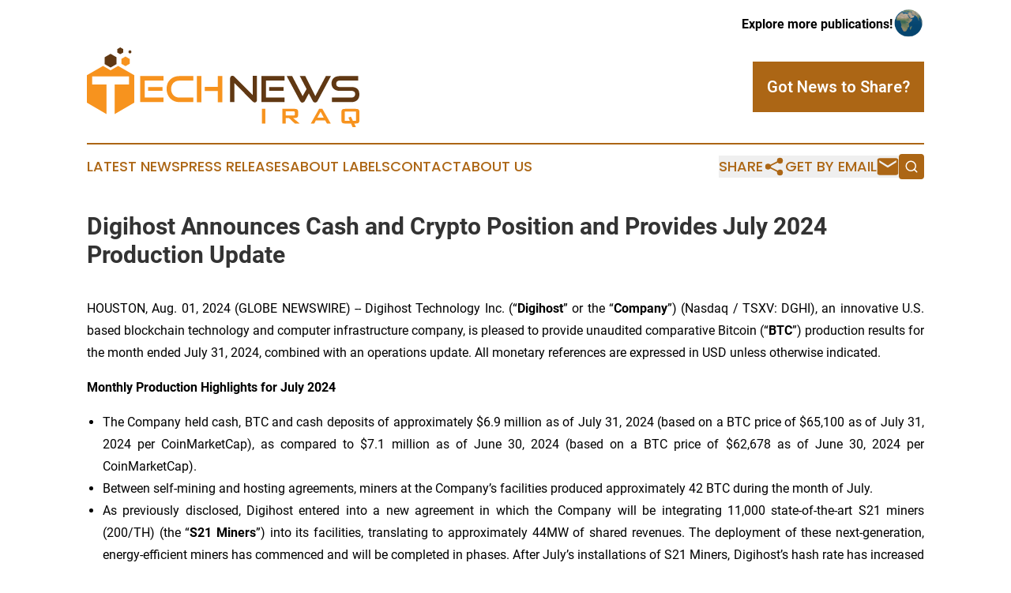

--- FILE ---
content_type: text/html;charset=utf-8
request_url: https://www.technewsiraq.com/article/732155629-digihost-announces-cash-and-crypto-position-and-provides-july-2024-production-update
body_size: 7882
content:
<!DOCTYPE html>
<html lang="en">
<head>
  <title>Digihost Announces Cash and Crypto Position and Provides July 2024 Production Update | Tech News Iraq</title>
  <meta charset="utf-8">
  <meta name="viewport" content="width=device-width, initial-scale=1">
    <meta name="description" content="Tech News Iraq is an online news publication focusing on science &amp; technology in the Iraq: Fresh science and technology news from Iraq">
    <link rel="icon" href="https://cdn.newsmatics.com/agp/sites/technewsiraq-favicon-1.png" type="image/png">
  <meta name="csrf-token" content="x74HlZzLjZoxItvm901NAB2ziEr8uPtaPVpS1q1vAn4=">
  <meta name="csrf-param" content="authenticity_token">
  <link href="/css/styles.min.css?v1d0b8e25eaccc1ca72b30a2f13195adabfa54991" rel="stylesheet" data-turbo-track="reload">
  <link rel="stylesheet" href="/plugins/vanilla-cookieconsent/cookieconsent.css?v1d0b8e25eaccc1ca72b30a2f13195adabfa54991">
  
<style type="text/css">
    :root {
        --color-primary-background: rgba(172, 102, 21, 0.1);
        --color-primary: #ac6615;
        --color-secondary: #603813;
    }
</style>

  <script type="importmap">
    {
      "imports": {
          "adController": "/js/controllers/adController.js?v1d0b8e25eaccc1ca72b30a2f13195adabfa54991",
          "alertDialog": "/js/controllers/alertDialog.js?v1d0b8e25eaccc1ca72b30a2f13195adabfa54991",
          "articleListController": "/js/controllers/articleListController.js?v1d0b8e25eaccc1ca72b30a2f13195adabfa54991",
          "dialog": "/js/controllers/dialog.js?v1d0b8e25eaccc1ca72b30a2f13195adabfa54991",
          "flashMessage": "/js/controllers/flashMessage.js?v1d0b8e25eaccc1ca72b30a2f13195adabfa54991",
          "gptAdController": "/js/controllers/gptAdController.js?v1d0b8e25eaccc1ca72b30a2f13195adabfa54991",
          "hamburgerController": "/js/controllers/hamburgerController.js?v1d0b8e25eaccc1ca72b30a2f13195adabfa54991",
          "labelsDescription": "/js/controllers/labelsDescription.js?v1d0b8e25eaccc1ca72b30a2f13195adabfa54991",
          "searchController": "/js/controllers/searchController.js?v1d0b8e25eaccc1ca72b30a2f13195adabfa54991",
          "videoController": "/js/controllers/videoController.js?v1d0b8e25eaccc1ca72b30a2f13195adabfa54991",
          "navigationController": "/js/controllers/navigationController.js?v1d0b8e25eaccc1ca72b30a2f13195adabfa54991"          
      }
    }
  </script>
  <script>
      (function(w,d,s,l,i){w[l]=w[l]||[];w[l].push({'gtm.start':
      new Date().getTime(),event:'gtm.js'});var f=d.getElementsByTagName(s)[0],
      j=d.createElement(s),dl=l!='dataLayer'?'&l='+l:'';j.async=true;
      j.src='https://www.googletagmanager.com/gtm.js?id='+i+dl;
      f.parentNode.insertBefore(j,f);
      })(window,document,'script','dataLayer','GTM-KGCXW2X');
  </script>

  <script>
    window.dataLayer.push({
      'cookie_settings': 'delta'
    });
  </script>
</head>
<body class="df-5 is-subpage">
<noscript>
  <iframe src="https://www.googletagmanager.com/ns.html?id=GTM-KGCXW2X"
          height="0" width="0" style="display:none;visibility:hidden"></iframe>
</noscript>
<div class="layout">

  <!-- Top banner -->
  <div class="max-md:hidden w-full content universal-ribbon-inner flex justify-end items-center">
    <a href="https://www.affinitygrouppublishing.com/" target="_blank" class="brands">
      <span class="font-bold text-black">Explore more publications!</span>
      <div>
        <img src="/images/globe.png" height="40" width="40" class="icon-globe"/>
      </div>
    </a>
  </div>
  <header data-controller="hamburger">
  <div class="content">
    <div class="header-top">
      <div class="flex gap-2 masthead-container justify-between items-center">
        <div class="mr-4 logo-container">
          <a href="/">
              <img src="https://cdn.newsmatics.com/agp/sites/technewsiraq-logo-1.svg" alt="Tech News Iraq"
                class="max-md:!h-[60px] lg:!max-h-[115px]" height="100"
                width="auto" />
          </a>
        </div>
        <button class="hamburger relative w-8 h-6">
          <span aria-hidden="true"
            class="block absolute h-[2px] w-9 bg-[--color-primary] transform transition duration-500 ease-in-out -translate-y-[15px]"></span>
          <span aria-hidden="true"
            class="block absolute h-[2px] w-7 bg-[--color-primary] transform transition duration-500 ease-in-out translate-x-[7px]"></span>
          <span aria-hidden="true"
            class="block absolute h-[2px] w-9 bg-[--color-primary] transform transition duration-500 ease-in-out translate-y-[15px]"></span>
        </button>
        <a href="/submit-news" class="max-md:hidden button button-upload-content button-primary w-fit">
          <span>Got News to Share?</span>
        </a>
      </div>
      <!--  Screen size line  -->
      <div class="absolute bottom-0 -ml-[20px] w-screen h-[1px] bg-[--color-primary] z-50 md:hidden">
      </div>
    </div>
    <!-- Navigation bar -->
    <div class="navigation is-hidden-on-mobile" id="main-navigation">
      <div class="w-full md:hidden">
        <div data-controller="search" class="relative w-full">
  <div data-search-target="form" class="relative active">
    <form data-action="submit->search#performSearch" class="search-form">
      <input type="text" name="query" placeholder="Search..." data-search-target="input" class="search-input md:hidden" />
      <button type="button" data-action="click->search#toggle" data-search-target="icon" class="button-search">
        <img height="18" width="18" src="/images/search.svg" />
      </button>
    </form>
  </div>
</div>

      </div>
      <nav class="navigation-part">
          <a href="/latest-news" class="nav-link">
            Latest News
          </a>
          <a href="/press-releases" class="nav-link">
            Press Releases
          </a>
          <a href="/about-labels" class="nav-link">
            About Labels
          </a>
          <a href="/contact" class="nav-link">
            Contact
          </a>
          <a href="/about" class="nav-link">
            About Us
          </a>
      </nav>
      <div class="w-full md:w-auto md:justify-end">
        <div data-controller="navigation" class="header-actions hidden">
  <button class="nav-link flex gap-1 items-center" onclick="window.ShareDialog.openDialog()">
    <span data-navigation-target="text">
      Share
    </span>
    <span class="icon-share"></span>
  </button>
  <button onclick="window.AlertDialog.openDialog()" class="nav-link nav-link-email flex items-center gap-1.5">
    <span data-navigation-target="text">
      Get by Email
    </span>
    <span class="icon-mail"></span>
  </button>
  <div class="max-md:hidden">
    <div data-controller="search" class="relative w-full">
  <div data-search-target="form" class="relative active">
    <form data-action="submit->search#performSearch" class="search-form">
      <input type="text" name="query" placeholder="Search..." data-search-target="input" class="search-input md:hidden" />
      <button type="button" data-action="click->search#toggle" data-search-target="icon" class="button-search">
        <img height="18" width="18" src="/images/search.svg" />
      </button>
    </form>
  </div>
</div>

  </div>
</div>

      </div>
      <a href="/submit-news" class="md:hidden uppercase button button-upload-content button-primary w-fit">
        <span>Got News to Share?</span>
      </a>
      <a href="https://www.affinitygrouppublishing.com/" target="_blank" class="nav-link-agp">
        Explore more publications!
        <img src="/images/globe.png" height="35" width="35" />
      </a>
    </div>
  </div>
</header>

  <div id="main-content" class="content">
    <div id="flash-message"></div>
    <h1>Digihost Announces Cash and Crypto Position and Provides July 2024 Production Update</h1>
<div class="press-release">
  
      <p align="justify">HOUSTON, Aug.  01, 2024  (GLOBE NEWSWIRE) -- Digihost Technology Inc. (&#x201C;<strong>Digihost</strong>&#x201D; or the &#x201C;<strong>Company</strong>&#x201D;) (Nasdaq / TSXV: DGHI), an innovative U.S. based blockchain technology and computer infrastructure company, is pleased to provide unaudited comparative Bitcoin (&#x201C;<strong>BTC</strong>&#x201D;) production results for the month ended July 31, 2024, combined with an operations update. All monetary references are expressed in USD unless otherwise indicated.<br></p>    <p align="justify"><strong>Monthly Production Highlights for July 2024</strong></p>    <ul type="disc"><li style="text-align:justify;">The Company held cash, BTC and cash deposits of approximately $6.9 million as of July 31, 2024 (based on a BTC price of $65,100 as of July 31, 2024 per CoinMarketCap), as compared to $7.1 million as of June 30, 2024 (based on a BTC price of $62,678 as of June 30, 2024 per CoinMarketCap).</li></ul>    <ul type="disc"><li style="text-align:justify;">Between self-mining and hosting agreements, miners at the Company&#x2019;s facilities produced approximately 42 BTC during the month of July.</li></ul>    <ul type="disc"><li style="text-align:justify;">As previously disclosed, Digihost entered into a new agreement in which the Company will be integrating 11,000 state-of-the-art S21 miners (200/TH) (the &#x201C;<strong>S21 Miners</strong>&#x201D;) into its facilities, translating to approximately 44MW of shared revenues. The deployment of these next-generation, energy-efficient miners has commenced and will be completed in phases. After July&#x2019;s installations of S21 Miners, Digihost&#x2019;s hash rate has increased to 2.75 EH/s and the Company is targeting to be at a total of 3.2 EH/s by the end of August 2024.</li></ul>    <ul type="disc"><li style="text-align:justify;">The Company spent approximately $0.8 million on capital expenditures, mining infrastructure support equipment, and deposits. Digihost continues to monitor its capital expenditures closely, using self-funding to limit equity dilution for its shareholders.</li></ul>    <ul type="disc"><li style="text-align:justify;">Consistent with management&#x2019;s ongoing commitment to minimize equity dilution for its shareholders, the Company has continued to monetize a portion of its BTC production to fully fund its energy costs.<br>
</li></ul>    <p align="justify"><strong>Operations Update</strong></p>    <p align="justify">Presently, Digihost&#x2019;s consolidated operating capacity across its three sites represents approximately 90MW of available power and is mining at hashrate of 2.75 EH/s.</p>    <p align="justify"><strong>About Digihost</strong></p>    <p align="justify">Digihost is a growth-oriented technology company focused on the blockchain industry. The Company operates from three sites in the U.S. and, in addition to managing its own operations, provides hosting arrangements at its facilities.</p>    <p align="justify">For further information, please contact:</p>    <p align="justify">Digihost Technology Inc.<br><a href="https://www.globenewswire.com/Tracker?data=[base64]" rel="nofollow" target="_blank"><strong>www.digihost.ca</strong></a><br>Michel Amar, Chief Executive Officer <br>T: 1-818-280-9758<br>Email: <a href="https://www.globenewswire.com/Tracker?data=34gtOQmAzNH_vve0L2aJNPDkKjzwaqIa5QtwRZXM6SrUSZ2DOymK8M-6oTGQkfgEjF-86bsIvAMlSGQd8ywypsnQB0kmNjnP7iWzU4yvXvs=" rel="nofollow" target="_blank">michel@digihost.ca</a></p>    <p align="justify"><strong>Cautionary Statement<br></strong><em>Trading in the securities of the Company should be considered highly speculative. No stock exchange, securities commission or other regulatory authority has approved or disapproved the information contained herein. Neither the TSX Venture Exchange nor its Regulation Services Provider (as that term is defined in the policies of the TSX Venture Exchange) accepts responsibility for the adequacy or accuracy of this release.</em></p>    <p><strong>Forward-Looking Statements </strong></p>    <p align="justify"><em>Except for the statements of historical fact, this news release contains &#x201C;forward-looking information&#x201D; and &#x201C;forward-looking statements&#x201D; (collectively, &#x201C;forward-looking information&#x201D;) that are based on expectations, estimates and projections as at the date of this news release and are covered by safe harbors under Canadian and United States securities laws. Forward-looking information in this news release includes information about potential further improvements to profitability and efficiency across mining operations, including, as a result of the Company&#x2019;s expansion efforts, potential for the Company&#x2019;s long-term growth, and the business goals and objectives of the Company. Factors that could cause actual results to differ materially from those described in such forward-looking information include, but are not limited to: future capital needs and uncertainty of additional financing; share dilution resulting from equity issuances; risks relating to the strategy of maintaining and increasing Bitcoin holdings and the impact of depreciating Bitcoin prices on working capital; effects on Bitcoin prices as a result of the most recent Bitcoin halving; development of additional facilities and installation of infrastructure to expand operations may not be completed on the timelines anticipated by the Company, or at all; ability to access additional power from the local power grid; a decrease in cryptocurrency pricing, volume of transaction activity or generally, the profitability of cryptocurrency mining; further improvements to profitability and efficiency may not be realized; development of additional facilities to expand operations may not be completed on the timelines anticipated by the Company; ability to access additional power from the local power grid; an increase in natural gas prices may negatively affect the profitability of the Company&#x2019;s power plant; the digital currency market; the Company&#x2019;s ability to successfully mine digital currency on the cloud; the Company may not be able to profitably liquidate its current digital currency inventory, or at all; a decline in digital currency prices may have a significant negative impact on the Company&#x2019;s operations; the volatility of digital currency prices; and other related risks as more fully set out in the Annual Information Form of the Company and other documents disclosed under the Company&#x2019;s filings at www.sedarplus.ca and www.SEC.gov/EDGAR. The forward-looking information in this news release reflects the current expectations, assumptions and/or beliefs of the Company based on information currently available to the Company. In connection with the forward-looking information contained in this news release, the Company has made assumptions about: the current profitability in mining cryptocurrency (including pricing and volume of current transaction activity); profitable use of the Company&#x2019;s assets going forward; the Company&#x2019;s ability to profitably liquidate its digital currency inventory as required; historical prices of digital currencies and the ability of the Company to mine digital currencies on the cloud will be consistent with historical prices; the ability to maintain reliable and economical sources of power to run its cryptocurrency mining assets; the negative impact of regulatory changes in the energy regimes in the jurisdictions in which the Company operates; and there will be no regulation or law that will prevent the Company from operating its business. The Company has also assumed that no significant events occur outside of the Company's normal course of business. Although the Company believes that the assumptions inherent in the forward-looking information are reasonable, forward-looking information is not a guarantee of future performance and accordingly undue reliance should not be put on such information due to the inherent uncertainties therein. The Company undertakes no obligation to revise or update any forward-looking information other than as required by law.</em></p> <img class="__GNW8366DE3E__IMG" src="https://www.globenewswire.com/newsroom/ti?nf=OTE5NzI5MCM2NDAzMjI4IzIxOTUwMTQ="> <br><img src="https://ml.globenewswire.com/media/ZTI1ZjkwOWUtNmIxZS00YzUwLWFlODktNDUwZTBkMTZjMjhhLTEyMDY1Njc=/tiny/Digihost-Technology-Inc-.png" referrerpolicy="no-referrer-when-downgrade">
    <p>
  Legal Disclaimer:
</p>
<p>
  EIN Presswire provides this news content "as is" without warranty of any kind. We do not accept any responsibility or liability
  for the accuracy, content, images, videos, licenses, completeness, legality, or reliability of the information contained in this
  article. If you have any complaints or copyright issues related to this article, kindly contact the author above.
</p>
<img class="prtr" src="https://www.einpresswire.com/tracking/article.gif?t=5&a=cRNuQqauDXJvnMI9&i=s5_uXNAvi77DIuaE" alt="">
</div>

  </div>
</div>
<footer class="footer footer-with-line">
  <div class="content flex flex-col">
    <p class="footer-text text-sm mb-4 order-2 lg:order-1">© 1995-2026 Newsmatics Inc. dba Affinity Group Publishing &amp; Tech News Iraq. All Rights Reserved.</p>
    <div class="footer-nav lg:mt-2 mb-[30px] lg:mb-0 flex gap-7 flex-wrap justify-center order-1 lg:order-2">
        <a href="/about" class="footer-link">About</a>
        <a href="/archive" class="footer-link">Press Release Archive</a>
        <a href="/submit-news" class="footer-link">Submit Press Release</a>
        <a href="/legal/terms" class="footer-link">Terms &amp; Conditions</a>
        <a href="/legal/dmca" class="footer-link">Copyright/DMCA Policy</a>
        <a href="/legal/privacy" class="footer-link">Privacy Policy</a>
        <a href="/contact" class="footer-link">Contact</a>
    </div>
  </div>
</footer>
<div data-controller="dialog" data-dialog-url-value="/" data-action="click->dialog#clickOutside">
  <dialog
    class="modal-shadow fixed backdrop:bg-black/20 z-40 text-left bg-white rounded-full w-[350px] h-[350px] overflow-visible"
    data-dialog-target="modal"
  >
    <div class="text-center h-full flex items-center justify-center">
      <button data-action="click->dialog#close" type="button" class="modal-share-close-button">
        ✖
      </button>
      <div>
        <div class="mb-4">
          <h3 class="font-bold text-[28px] mb-3">Share us</h3>
          <span class="text-[14px]">on your social networks:</span>
        </div>
        <div class="flex gap-6 justify-center text-center">
          <a href="https://www.facebook.com/sharer.php?u=https://www.technewsiraq.com" class="flex flex-col items-center font-bold text-[#4a4a4a] text-sm" target="_blank">
            <span class="h-[55px] flex items-center">
              <img width="40px" src="/images/fb.png" alt="Facebook" class="mb-2">
            </span>
            <span class="text-[14px]">
              Facebook
            </span>
          </a>
          <a href="https://www.linkedin.com/sharing/share-offsite/?url=https://www.technewsiraq.com" class="flex flex-col items-center font-bold text-[#4a4a4a] text-sm" target="_blank">
            <span class="h-[55px] flex items-center">
              <img width="40px" height="40px" src="/images/linkedin.png" alt="LinkedIn" class="mb-2">
            </span>
            <span class="text-[14px]">
            LinkedIn
            </span>
          </a>
        </div>
      </div>
    </div>
  </dialog>
</div>

<div data-controller="alert-dialog" data-action="click->alert-dialog#clickOutside">
  <dialog
    class="fixed backdrop:bg-black/20 modal-shadow z-40 text-left bg-white rounded-full w-full max-w-[450px] aspect-square overflow-visible"
    data-alert-dialog-target="modal">
    <div class="flex items-center text-center -mt-4 h-full flex-1 p-8 md:p-12">
      <button data-action="click->alert-dialog#close" type="button" class="modal-close-button">
        ✖
      </button>
      <div class="w-full" data-alert-dialog-target="subscribeForm">
        <img class="w-8 mx-auto mb-4" src="/images/agps.svg" alt="AGPs" />
        <p class="md:text-lg">Get the latest news on this topic.</p>
        <h3 class="dialog-title mt-4">SIGN UP FOR FREE TODAY</h3>
        <form data-action="submit->alert-dialog#submit" method="POST" action="/alerts">
  <input type="hidden" name="authenticity_token" value="x74HlZzLjZoxItvm901NAB2ziEr8uPtaPVpS1q1vAn4=">

  <input data-alert-dialog-target="fullnameInput" type="text" name="fullname" id="fullname" autocomplete="off" tabindex="-1">
  <label>
    <input data-alert-dialog-target="emailInput" placeholder="Email address" name="email" type="email"
      value=""
      class="rounded-xs mb-2 block w-full bg-white px-4 py-2 text-gray-900 border-[1px] border-solid border-gray-600 focus:border-2 focus:border-gray-800 placeholder:text-gray-400"
      required>
  </label>
  <div class="text-red-400 text-sm" data-alert-dialog-target="errorMessage"></div>

  <input data-alert-dialog-target="timestampInput" type="hidden" name="timestamp" value="1768920793" autocomplete="off" tabindex="-1">

  <input type="submit" value="Sign Up"
    class="!rounded-[3px] w-full mt-2 mb-4 bg-primary px-5 py-2 leading-5 font-semibold text-white hover:color-primary/75 cursor-pointer">
</form>
<a data-action="click->alert-dialog#close" class="text-black underline hover:no-underline inline-block mb-4" href="#">No Thanks</a>
<p class="text-[15px] leading-[22px]">
  By signing to this email alert, you<br /> agree to our
  <a href="/legal/terms" class="underline text-primary hover:no-underline" target="_blank">Terms & Conditions</a>
</p>

      </div>
      <div data-alert-dialog-target="checkEmail" class="hidden">
        <img class="inline-block w-9" src="/images/envelope.svg" />
        <h3 class="dialog-title">Check Your Email</h3>
        <p class="text-lg mb-12">We sent a one-time activation link to <b data-alert-dialog-target="userEmail"></b>.
          Just click on the link to
          continue.</p>
        <p class="text-lg">If you don't see the email in your inbox, check your spam folder or <a
            class="underline text-primary hover:no-underline" data-action="click->alert-dialog#showForm" href="#">try
            again</a>
        </p>
      </div>

      <!-- activated -->
      <div data-alert-dialog-target="activated" class="hidden">
        <img class="w-8 mx-auto mb-4" src="/images/agps.svg" alt="AGPs" />
        <h3 class="dialog-title">SUCCESS</h3>
        <p class="text-lg">You have successfully confirmed your email and are subscribed to <b>
            Tech News Iraq
          </b> daily
          news alert.</p>
      </div>
      <!-- alreadyActivated -->
      <div data-alert-dialog-target="alreadyActivated" class="hidden">
        <img class="w-8 mx-auto mb-4" src="/images/agps.svg" alt="AGPs" />
        <h3 class="dialog-title">Alert was already activated</h3>
        <p class="text-lg">It looks like you have already confirmed and are receiving the <b>
            Tech News Iraq
          </b> daily news
          alert.</p>
      </div>
      <!-- activateErrorMessage -->
      <div data-alert-dialog-target="activateErrorMessage" class="hidden">
        <img class="w-8 mx-auto mb-4" src="/images/agps.svg" alt="AGPs" />
        <h3 class="dialog-title">Oops!</h3>
        <p class="text-lg mb-4">It looks like something went wrong. Please try again.</p>
        <form data-action="submit->alert-dialog#submit" method="POST" action="/alerts">
  <input type="hidden" name="authenticity_token" value="x74HlZzLjZoxItvm901NAB2ziEr8uPtaPVpS1q1vAn4=">

  <input data-alert-dialog-target="fullnameInput" type="text" name="fullname" id="fullname" autocomplete="off" tabindex="-1">
  <label>
    <input data-alert-dialog-target="emailInput" placeholder="Email address" name="email" type="email"
      value=""
      class="rounded-xs mb-2 block w-full bg-white px-4 py-2 text-gray-900 border-[1px] border-solid border-gray-600 focus:border-2 focus:border-gray-800 placeholder:text-gray-400"
      required>
  </label>
  <div class="text-red-400 text-sm" data-alert-dialog-target="errorMessage"></div>

  <input data-alert-dialog-target="timestampInput" type="hidden" name="timestamp" value="1768920793" autocomplete="off" tabindex="-1">

  <input type="submit" value="Sign Up"
    class="!rounded-[3px] w-full mt-2 mb-4 bg-primary px-5 py-2 leading-5 font-semibold text-white hover:color-primary/75 cursor-pointer">
</form>
<a data-action="click->alert-dialog#close" class="text-black underline hover:no-underline inline-block mb-4" href="#">No Thanks</a>
<p class="text-[15px] leading-[22px]">
  By signing to this email alert, you<br /> agree to our
  <a href="/legal/terms" class="underline text-primary hover:no-underline" target="_blank">Terms & Conditions</a>
</p>

      </div>

      <!-- deactivated -->
      <div data-alert-dialog-target="deactivated" class="hidden">
        <img class="w-8 mx-auto mb-4" src="/images/agps.svg" alt="AGPs" />
        <h3 class="dialog-title">You are Unsubscribed!</h3>
        <p class="text-lg">You are no longer receiving the <b>
            Tech News Iraq
          </b>daily news alert.</p>
      </div>
      <!-- alreadyDeactivated -->
      <div data-alert-dialog-target="alreadyDeactivated" class="hidden">
        <img class="w-8 mx-auto mb-4" src="/images/agps.svg" alt="AGPs" />
        <h3 class="dialog-title">You have already unsubscribed!</h3>
        <p class="text-lg">You are no longer receiving the <b>
            Tech News Iraq
          </b> daily news alert.</p>
      </div>
      <!-- deactivateErrorMessage -->
      <div data-alert-dialog-target="deactivateErrorMessage" class="hidden">
        <img class="w-8 mx-auto mb-4" src="/images/agps.svg" alt="AGPs" />
        <h3 class="dialog-title">Oops!</h3>
        <p class="text-lg">Try clicking the Unsubscribe link in the email again and if it still doesn't work, <a
            href="/contact">contact us</a></p>
      </div>
    </div>
  </dialog>
</div>

<script src="/plugins/vanilla-cookieconsent/cookieconsent.umd.js?v1d0b8e25eaccc1ca72b30a2f13195adabfa54991"></script>
  <script src="/js/cookieconsent.js?v1d0b8e25eaccc1ca72b30a2f13195adabfa54991"></script>

<script type="module" src="/js/app.js?v1d0b8e25eaccc1ca72b30a2f13195adabfa54991"></script>
</body>
</html>


--- FILE ---
content_type: image/svg+xml
request_url: https://cdn.newsmatics.com/agp/sites/technewsiraq-logo-1.svg
body_size: 5199
content:
<?xml version="1.0" encoding="UTF-8" standalone="no"?>
<svg
   xmlns:dc="http://purl.org/dc/elements/1.1/"
   xmlns:cc="http://creativecommons.org/ns#"
   xmlns:rdf="http://www.w3.org/1999/02/22-rdf-syntax-ns#"
   xmlns:svg="http://www.w3.org/2000/svg"
   xmlns="http://www.w3.org/2000/svg"
   id="Layer_1"
   data-name="Layer 1"
   viewBox="0 0 345 100.83"
   version="1.1"
   width="345"
   height="100.83">
  <metadata
     id="metadata43">
    <rdf:RDF>
      <cc:Work
         rdf:about="">
        <dc:format>image/svg+xml</dc:format>
        <dc:type
           rdf:resource="http://purl.org/dc/dcmitype/StillImage" />
      </cc:Work>
    </rdf:RDF>
  </metadata>
  <defs
     id="defs4">
    <style
       id="style2">.cls-1{fill:#f7931e;}.cls-2{fill:#603813;}</style>
  </defs>
  <title
     id="title6">95</title>
  <path
     class="cls-1"
     d="M 67.55,69.09 V 36.24 h 29.37 v 5.74 H 73.29 V 63.36 H 96.98 V 69.1 Z M 77.44,54.8 v -4.83 h 18.22 v 4.83 z"
     id="path8" />
  <path
     class="cls-1"
     d="m 116.85,69.09 a 15.54,15.54 0 0 1 -6.35,-1.29 15.65,15.65 0 0 1 -8.4,-8.84 18.09,18.09 0 0 1 -1.2,-6.64 17.54,17.54 0 0 1 1.2,-6.6 14.64,14.64 0 0 1 3.34,-5.08 15.14,15.14 0 0 1 5.06,-3.26 17.31,17.31 0 0 1 6.35,-1.15 h 17.81 v 5.74 h -17.81 a 10.39,10.39 0 0 0 -4.09,0.79 9.82,9.82 0 0 0 -3.23,2.19 10.13,10.13 0 0 0 -2.12,3.35 11.38,11.38 0 0 0 -0.77,4.29 11.6,11.6 0 0 0 0.77,4.29 10.25,10.25 0 0 0 2.12,3.42 9.93,9.93 0 0 0 3.23,2.23 10.06,10.06 0 0 0 4.09,0.82 h 17.81 v 5.74 z"
     id="path10" />
  <path
     class="cls-1"
     d="m 139.31,69.24 v -33 h 5.74 v 33 z m 26.44,0 v -14.3 h -16.54 v -5.11 h 16.54 V 36.24 h 5.74 v 33 z"
     id="path12" />
  <path
     class="cls-2"
     d="m 186.79,45.04 v 24 h -5.47 v -29.8 a 3.72,3.72 0 0 1 0.79,-2.51 2.67,2.67 0 0 1 2.14,-0.93 2.8,2.8 0 0 1 1.23,0.28 4.52,4.52 0 0 1 1.22,0.9 l 23.18,23 v -24 h 5.47 v 30.1 a 3.76,3.76 0 0 1 -0.79,2.53 2.63,2.63 0 0 1 -2.06,0.9 3.64,3.64 0 0 1 -2.62,-1.27 z"
     id="path14" />
  <path
     class="cls-2"
     d="M 220.91,69.09 V 36.24 h 29.37 v 5.74 h -23.64 v 21.38 h 23.69 V 69.1 Z M 230.8,54.8 v -4.83 h 18.18 v 4.83 z"
     id="path16" />
  <path
     class="cls-2"
     d="m 280.98,58.1 -5.11,9.63 a 3.54,3.54 0 0 1 -1.26,1.36 3.36,3.36 0 0 1 -4.66,-1.36 L 252.98,36.24 h 6.87 l 13.29,25.26 5,-8.94 -8.56,-16.32 h 6.91 l 12.7,25.26 13.38,-25.26 h 6.41 l -17,31.5 a 3.46,3.46 0 0 1 -1.29,1.36 3.34,3.34 0 0 1 -1.69,0.45 3.24,3.24 0 0 1 -1.67,-0.45 3.49,3.49 0 0 1 -1.27,-1.36 z"
     id="path18" />
  <path
     class="cls-2"
     d="m 310.2,69.09 v -5.74 h 24.63 a 4.94,4.94 0 0 0 3.55,-1.18 4.08,4.08 0 0 0 1.24,-3.12 4,4 0 0 0 -1.24,-3.21 5.41,5.41 0 0 0 -3.55,-1 h -15.09 a 11.79,11.79 0 0 1 -4.18,-0.7 8.83,8.83 0 0 1 -3.16,-1.94 8.4,8.4 0 0 1 -2,-3 9.74,9.74 0 0 1 -0.7,-3.75 10.24,10.24 0 0 1 0.65,-3.68 8,8 0 0 1 1.95,-2.92 9.23,9.23 0 0 1 3.18,-1.92 12.43,12.43 0 0 1 4.34,-0.7 h 23.59 v 5.74 h -23.58 a 4.19,4.19 0 0 0 -3.1,1.06 4,4 0 0 0 -1.06,3 3.82,3.82 0 0 0 1.11,2.94 4.23,4.23 0 0 0 3,1 h 15 c 3.37,0 5.92,0.78 7.63,2.35 1.71,1.57 2.57,3.92 2.57,7.14 a 11.29,11.29 0 0 1 -0.63,3.84 8.11,8.11 0 0 1 -1.88,3.05 8.45,8.45 0 0 1 -3.17,2 12.69,12.69 0 0 1 -4.49,0.73 z"
     id="path20" />
  <path
     class="cls-1"
     d="m 221.63,77.61 h 4.29 v 18.46 h -4.29 z"
     id="path22" />
  <path
     class="cls-1"
     d="m 247.53,77.61 h 15.81 c 2.82,0 4.15,1 4.15,3.58 v 4.33 c 0,2.58 -1.33,3.58 -4.15,3.58 h -2.44 l 8.52,7 h -6.16 l -7.44,-7 h -4.07 v 7 h -4.22 z m 4.22,3.19 v 5.15 h 9.65 c 1.33,0 1.94,-0.25 1.94,-1.47 v -2.24 c 0,-1.21 -0.61,-1.46 -1.94,-1.46 z"
     id="path24" />
  <path
     class="cls-1"
     d="m 293.98,77.61 h 4.15 l 10.59,18.46 h -4.83 l -2.22,-4 h -11.69 l -2.14,4 h -4.3 z m 5.9,11.09 -4,-7.51 -4.11,7.51 z"
     id="path26" />
  <path
     class="cls-1"
     d="m 326.83,77.61 h 13.59 c 3.47,0 4.58,0.9 4.58,4.37 v 9.73 c 0,3.47 -1.11,4.36 -4.58,4.36 h -2 l 2.33,4.76 h -4.26 l -2.08,-4.76 h -7.58 c -3.47,0 -4.58,-0.89 -4.58,-4.36 v -9.73 c 0,-3.47 1.11,-4.37 4.58,-4.37 z m 6,15 -1.72,-4 3.11,-1.26 2.51,5.26 h 3.93 V 80.91 H 326.54 V 92.6 Z"
     id="path28" />
  <polygon
     class="cls-2"
     points="81.54,146.31 79.71,147.36 79.71,149.47 81.54,150.52 83.36,149.47 83.36,147.36 "
     id="polygon30"
     transform="translate(-27.02,-142.76)" />
  <polygon
     class="cls-1"
     points="47.49,166.06 27.02,177.88 27.02,212.55 51.86,226.89 51.86,189.64 33.71,189.64 33.71,179.3 80.36,179.3 80.36,189.64 62.2,189.64 62.2,226.89 87.05,212.55 87.05,177.88 66.57,166.06 57.03,171.57 "
     id="polygon32"
     transform="translate(-27.02,-142.76)" />
  <polygon
     class="cls-2"
     points="57.03,150.88 49.53,155.21 49.53,163.88 57.03,168.21 64.54,163.88 64.54,155.21 "
     id="polygon34"
     transform="translate(-27.02,-142.76)" />
  <polygon
     class="cls-2"
     points="69.28,142.76 65.53,144.92 65.53,149.25 69.28,151.42 73.04,149.25 73.04,144.92 "
     id="polygon36"
     transform="translate(-27.02,-142.76)" />
  <polygon
     class="cls-1"
     points="75.93,154.31 70.67,157.35 70.67,163.42 75.93,166.46 81.19,163.42 81.19,157.35 "
     id="polygon38"
     transform="translate(-27.02,-142.76)" />
</svg>
